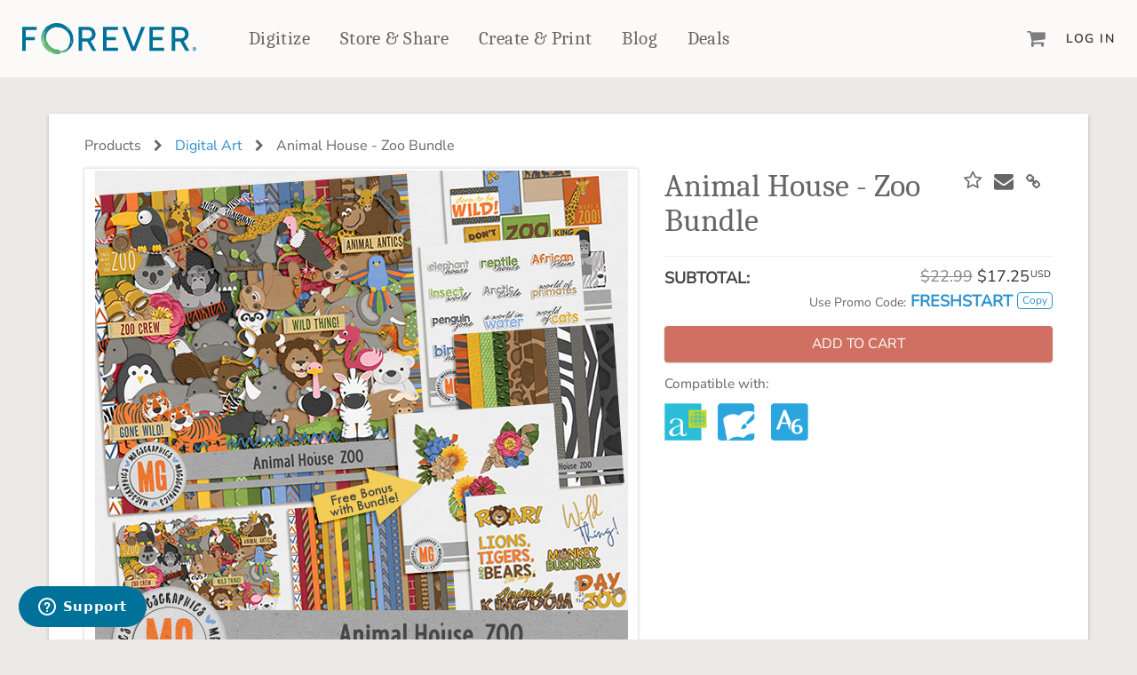

--- FILE ---
content_type: text/html; charset=utf-8
request_url: https://www.forever.com/products/animal-house-zoo-bundle
body_size: 7608
content:
<!DOCTYPE html>
<html class="products show" lang="en">

<head prefix="og: http://ogp.me/ns#">
  <title>Animal House - Zoo Bundle | Digital Art</title>
  <link rel="icon" type="image/x-icon" href="https://dukd8s1zu7fdn.cloudfront.net/assets/favicon-257a10f74a73dbc4a67b70e8b161a9dda7ba8b472bb4e20c58cd2b74cff33dfc.ico" />

  <meta name="description" content="Animal House - Zoo Bundle by MagsGraphics"></meta>
      <meta property="og:title" content="Animal House - Zoo Bundle | Forever.com"></meta>
  <meta property="og:description" content="Animal House - Zoo Bundle by MagsGraphics"></meta>
  <meta property="og:image" content="https://d31czii1zefd9w.cloudfront.net/product_images/images/000/096/116/medium/MG_AHZoo_bndle1.jpg?1627500721"></meta>

<meta property="og:type" content="website"></meta>
<meta property="og:url " content="https://store.forever.com/products/animal-house-zoo-bundle"></meta>
<meta property="og:site_name" content="Forever.com"></meta>


  <meta name="viewport" content="width=device-width, initial-scale=1.0"></meta>
  <meta name="turbo-cache-control" content="no-cache"></meta>

  <link rel="stylesheet" href="https://dukd8s1zu7fdn.cloudfront.net/assets/application-aaf16da1c7ff6e7aa2ab0455ebb61cb6acb5e058594ec7529944c1dec43b3338.css" media="all" data-turbo-track="reload" />

  <script src="https://dukd8s1zu7fdn.cloudfront.net/packs/js/runtime-c7b5ea472f8c3ea1058e.js" data-turbo-track="reload" defer="defer"></script>
<script src="https://dukd8s1zu7fdn.cloudfront.net/packs/js/594-ab1ef15e19292ca96ed4.js" data-turbo-track="reload" defer="defer"></script>
<script src="https://dukd8s1zu7fdn.cloudfront.net/packs/js/928-ae283bbe21f678e5c9bc.js" data-turbo-track="reload" defer="defer"></script>
<script src="https://dukd8s1zu7fdn.cloudfront.net/packs/js/713-9041d8790b73d565b18d.js" data-turbo-track="reload" defer="defer"></script>
<script src="https://dukd8s1zu7fdn.cloudfront.net/packs/js/481-ea7fa77d4e74cf279cf6.js" data-turbo-track="reload" defer="defer"></script>
<script src="https://dukd8s1zu7fdn.cloudfront.net/packs/js/813-f72a903b4c38ba63c3b7.js" data-turbo-track="reload" defer="defer"></script>
<script src="https://dukd8s1zu7fdn.cloudfront.net/packs/js/application-229e5a168b2dd7df9977.js" data-turbo-track="reload" defer="defer"></script>
  <script src="https://js.stripe.com/v3/" data-turbo-track="reload"></script>

  <meta name="csrf-param" content="authenticity_token" />
<meta name="csrf-token" content="qHywNgh6b9qFCbN2oYXDOV178EW5l8i9wJamGpOfNo9nG9FggDLo_bSFdLCmskPVn9yGpoEIdb7JoLvsfMG8aw" />
  <meta name="csp-nonce" content="rdaoeThIlqkw5NbPHTBH7n+3iZgs/u9PGaNUDJVQfRc="></meta>
    <meta name="msvalidate.01" content="152639A1DF6832361AA0470932B13986" />


</head>

<body  class="products show">
  <noscript><iframe src="https://www.googletagmanager.com/ns.html?id=GTM-MQN2FTQZ"
height="0" width="0" style="display:none;visibility:hidden"></iframe></noscript>

  <div class='wrapper '>

    




<nav class="f-primary-nav-v2">
  <div class="container-fluid-lg container-fluid-xl">
    <div class="f-primary-nav-v2-wrapper">
      <!-- hamburger -->
      <div class="f-primary-nav-v2-wrapper-first-col">
        <button class="f-primary-nav-v2-icon-link" id="fPrimaryNavV2HamburgerButton">
          <i class="fa fa-bars"></i>
        </button>
      </div>

      <!-- logo -->
      <a data-turbo="false" class="f-primary-nav-v2-logo-link f-primary-nav-v2-logo-link-default" content="FOREVER" href="https://www.forever.com/">
        <img src="https://forever-mars-ui.s3.amazonaws.com/images/forever-logo-v2.svg"></img>
</a>
      <!-- primary nav -->
      <ul class="f-primary-nav-v2-primary-links">
        <li>
          <a class="f-primary-nav-v2-primary-link" data-turbo="false" href="https://www.forever.com/digital-conversion">Digitize</a>
        </li>

        <li>
          <a data-turbo="false" class="f-primary-nav-v2-primary-link" href="https://www.forever.com/storage">Store &amp; Share</a>
        </li>

        <!-- create and print -->
        <li>
          <div class="f-primary-nav-v2-create-and-print-dropdown-container f-primary-nav-v2-dropdown-container-interactions">
            <div class="f-primary-nav-v2-dropdown-button-container">
              <a data-turbo="false" class="f-primary-nav-v2-primary-link" href="https://www.forever.com/create-and-print">Create &amp; Print</a>
              <!-- here separately so it can be absolutely positioned while the dropdown can be absolute -->
              <div class="f-primary-nav-v2-dropdown-contents-arrow"></div>
            </div>

            <div class="f-primary-nav-v2-dropdown-contents f-primary-nav-v2-create-and-print-dropdown-contents">
              <div class="f-primary-nav-v2-create-and-print-dropdown-grid">
                <!-- create and print -->
                <div>
                  <h3 class="f-primary-nav-v2-dropdown-heading">
                    <a class="f-primary-nav-v2-secondary-link" data-turbo="false" href="https://www.forever.com/create-and-print">Create &amp; Print</a>
                  </h3>

                  <ul class="f-primary-nav-v2-create-and-print-categories">
                    <!-- photo books -->
                    <li>
                      <h4>
                        <a class="f-primary-nav-v2-secondary-link" data-turbo="false" href="https://www.forever.com/create-and-print/photo-books">Photo Books</a>
                      </h4>

                      <ul class="f-primary-nav-v2-products">
                        <li>
                          <a data-turbo="false" href="https://www.forever.com/create-and-print/photo-books?facet_name=Standard Photo Book">Standard Photo Book</a>
                        </li>
                        <li>
                          <a data-turbo="false" href="https://www.forever.com/create-and-print/photo-books?facet_name=Deluxe Seamless Layflat">Deluxe Seamless Layflat</a>
                        </li>
                      </ul>
                    </li>

                    <!-- drinkware -->
                    <li>
                      <h4>
                        <a class="f-primary-nav-v2-secondary-link" data-turbo="false" href="https://www.forever.com/create-and-print/drinkware">Drinkware</a>
                      </h4>

                      <ul class="f-primary-nav-v2-products">
                        <li>
                          <a data-turbo="false" href="https://www.forever.com/create-and-print/drinkware/tumblers">Travel Tumblers</a>
                        </li>
                        <li>
                          <a data-turbo="false" href="https://www.forever.com/create-and-print/drinkware/photo-mugs">Mugs</a>
                        </li>
                        <li>
                          <a data-turbo="false" href="https://www.forever.com/create-and-print/drinkware/frosted-glasses">Frosted Glasses</a>
                        </li>
                      </ul>
                    </li>

                    <!-- photo gifts -->
                    <li>
                      <h4>
                         <a class="f-primary-nav-v2-secondary-link" data-turbo="false" href="https://www.forever.com/create-and-print/photo-gifts">Photo Gifts</a>
                      </h4>

                      <ul class="f-primary-nav-v2-products">
                        <li>
                          <a data-turbo="false" href="https://www.forever.com/create-and-print/photo-gifts/tabletop-panels">Tabletop Panels</a>
                        </li>
                        <li>
                          <a data-turbo="false" href="https://www.forever.com/create-and-print/photo-gifts/ornaments">Ornaments</a>
                        </li>
                        <li>
                          <a data-turbo="false" href="https://www.forever.com/create-and-print/photo-gifts/coaster-sets">Coaster Sets</a>
                        </li>
                        <li>
                          <a data-turbo="false" href="https://www.forever.com/create-and-print/photo-gifts/magnets">Magnets</a>
                        </li>
                        <li>
                          <a data-turbo="false" href="https://www.forever.com/create-and-print/photo-gifts/puzzles">Puzzles</a>
                        </li>
                      </ul>
                    </li>

                    <!-- home decor -->
                    <li>
                      <h4>
                        <a class="f-primary-nav-v2-secondary-link" data-turbo="false" href="https://www.forever.com/create-and-print/home-decor">Home Décor</a>
                      </h4>

                      <ul class="f-primary-nav-v2-products">
                        <li>
                          <a data-turbo="false" href="https://www.forever.com/create-and-print/home-decor/blankets?facet_names=Mink Sherpa&amp;facet_names=Plush Fleece">Fleece Blankets</a>
                        </li>

                        <li>
                          <a data-turbo="false" href="https://www.forever.com/create-and-print/home-decor/blankets?facet_name=Woven">Woven Blankets</a>
                        </li>

                        <li>
                          <a data-turbo="false" href="https://www.forever.com/create-and-print/home-decor/blankets?facet_name=Outdoor">Outdoor Blankets</a>
                        </li>

                        <li>
                          <a data-turbo="false" href="https://www.forever.com/create-and-print/home-decor/pillows">Pillows</a>
                        </li>

                        <li>
                          <a data-turbo="false" href="https://www.forever.com/create-and-print/home-decor/towels">Towels</a>
                        </li>
                      </ul>
                    </li>

                    <!-- wall decor -->
                    <li>
                      <h4>
                        <a class="f-primary-nav-v2-secondary-link" data-turbo="false" href="https://www.forever.com/create-and-print/wall-decor">Wall Décor</a>
                      </h4>

                      <ul class="f-primary-nav-v2-products">
                        <li>
                          <a data-turbo="false" href="https://www.forever.com/create-and-print/wall-decor/canvas-prints">Canvas Prints</a>
                        </li>
                        <li>
                          <a data-turbo="false" href="https://www.forever.com/create-and-print/wall-decor/metal-wall-panels">Metal Panels</a>
                        </li>
                      </ul>
                    </li>

                    <!-- cards and stationery -->
                    <li>
                      <h4>
                         <a class="f-primary-nav-v2-secondary-link" data-turbo="false" href="https://www.forever.com/create-and-print/cards-and-stationery">Cards &amp; Stationery</a>
                      </h4>

                      <ul class="f-primary-nav-v2-products">
                        <li>
                          <a data-turbo="false" href="https://www.forever.com/create-and-print/cards-and-stationery/cards">Cards</a>
                        </li>
                        <li>
                          <a data-turbo="false" href="https://www.forever.com/create-and-print/cards-and-stationery/notebooks">Notebooks</a>
                        </li>
                        <li>
                          <a data-turbo="false" href="https://www.forever.com/create-and-print/cards-and-stationery/planners">Planners</a>
                        </li>
                      </ul>
                    </li>

                    <!-- calendars -->
                    <li>
                      <h4>
                        <a class="f-primary-nav-v2-secondary-link" data-turbo="false" href="https://www.forever.com/create-and-print/calendars">Calendars</a>
                      </h4>
                    </li>

                    <!-- photo prints -->
                    <li>
                      <h4>
                        <a class="f-primary-nav-v2-secondary-link" data-turbo="false" href="https://www.forever.com/create-and-print/photo-prints">Photo Prints</a>
                      </h4>
                    </li>
                  </ul>
                </div>

                <!-- scrapbooking and design -->
                <div>
                  <h3 class="f-primary-nav-v2-dropdown-heading">
                    <a class="f-primary-nav-v2-secondary-link" href="https://www.forever.com/artisan">Digital Scrapbooking &amp; Design</a>
                  </h3>

                  <ul class="f-primary-nav-v2-create-and-print-other-items">
                    <li>
                      <div class="f-primary-nav-v2-create-and-print-other-item">
                        <img src="https://forever-mars-ui.s3.amazonaws.com/images/create-print-nav/artisan-6.png" />

                        <div>
                          <a class="f-primary-nav-v2-secondary-link" href="https://www.forever.com/artisan">Artisan® 6</a>

                          <p>Create your vision, your way, with our most powerful design software to date.</p>
                        </div>
                      </div>
                    </li>

                    <li>
                      <div class="f-primary-nav-v2-create-and-print-other-item">
                        <img src="https://forever-mars-ui.s3.amazonaws.com/images/create-print-nav/pixels2pages.png" />

                        <div>
                          <a class="f-primary-nav-v2-secondary-link" href="https://www.forever.com/training">pixels2Pages™</a>

                          <p>Learn from the pros as a member of the inspiring pixels2Pages™ online community.</p>
                        </div>
                      </div>
                    </li>

                    <li>
                      <div class="f-primary-nav-v2-create-and-print-other-item">
                        <img src="https://forever-mars-ui.s3.amazonaws.com/images/create-print-nav/digital-art.png" />

                        <div>
                          <a class="f-primary-nav-v2-secondary-link" href="https://www.forever.com/digital_art_library">Digital Art</a>

                          <p>Artisan&reg; scrapbook kits, templates, embellishments, and more!</p>
                        </div>
                      </div>
                    </li>
                  </ul>
                </div>
              </div>
            </div>
          </div>
        </li>

        <!-- products -->

        <li>
          <a data-turbo="false" class="f-primary-nav-v2-primary-link" href="https://www.forever.com/yours">Blog</a>
        </li>

        <li>
          <a class="f-primary-nav-v2-primary-link" href="https://www.forever.com/deals">Deals</a>
        </li>
      </ul>

      <!-- last column, cart, user -->
      <div class="f-primary-nav-v2-wrapper-last-col">
        <a class="f-primary-nav-v2-icon-link f-primary_nav-icon_link-cart" id="mini-cart" href="https://www.forever.com/cart">
          <i class="fa fa-shopping-cart"></i>

          <div class="f-primary-nav-v2-cart-count f-primary_nav-icon_link-cart_count hidden">0</div>
</a>
          <a id="fPrimaryNavV2LoginButton" class="f-primary-nav-v2-secondary-link" href="https://www.forever.com/sign_in">Log In</a>
      </div>
    </div>
  </div>

  <!-- push out menu -->
  <div class="f-primary-nav-v2-push-out-menu f-primary-nav-v2-push-out-menu-left">
    <ul>
      <li>
        <a class="f-primary-nav-v2-primary-link" data-turbo="false" href="https://www.forever.com/digital-conversion">Digitize</a>
      </li>

      <li>
        <a data-turbo="false" class="f-primary-nav-v2-primary-link" href="https://www.forever.com/storage">Store &amp; Share</a>
      </li>

      <li>
        <a data-turbo="false" class="f-primary-nav-v2-primary-link" href="https://www.forever.com/create-and-print">Create &amp; Print</a>
      </li>


      <li>
        <a data-turbo="false" class="f-primary-nav-v2-primary-link" href="https://www.forever.com/yours">Blog</a>
      </li>

      <li>
        <a class="f-primary-nav-v2-primary-link" href="https://www.forever.com/deals">Deals</a>
      </li>
    </ul>

      <ul class="f-primary-nav-v2-secondary-links f-primary-nav-v2-push-out-menu-other-links">
        <li>
          <a class="f-primary-nav-v2-secondary-link" href="https://www.forever.com/sign_in">Log In</a>
        </li>

        <li>
          <a class="f-primary-nav-v2-secondary-link" href="https://www.forever.com/sign_up">Sign Up</a>
        </li>
      </ul>
  </div>

  <div class="store-f-primary-nav-v2-push-out-menu-overlay">
    <button class="store-f-primary-nav-v2-push-out-menu-close-button">
      <i class="fa fa-close"></i>
    </button>
  </div>
</nav>



    <main role='main' id='rails_main'>

      <div id='flash'>
      </div>

      <!-- product_show partial is used to minimize duplication between artisan and jupiter print projects -->



<div class="container js-digital_art">
  <div class="row card l-padded l-section">
      <div class="row">
  <div class="col-xs-12 color-gray-600 product-breadcrumb break_long_string">
    Products
    
      <i class="fa fa-chevron-right product-breadcrumb-icon"></i>
      <a title="Digital Art" href="https://www.forever.com/digital_art_library">Digital Art</a>

    <span class="hidden-xs">
      <i class="fa fa-chevron-right product-breadcrumb-icon"></i>
      Animal House - Zoo Bundle
    </span>

    <hr class="divider-thin visible-xs visible-sm">
  </div>
</div>


    <div class="row">
      <div class="col-sm-5 pull-right-sm pull-right-md pull-right-lg">
        <div class="page-title-container overlay-target">
  <h1 class="page-title color-gray-600 product-name break_long_string js-product-name">
    Animal House - Zoo Bundle
  </h1>

    <div class="cta-links">
          <a class="btn btn-wish-list" data-turbo="false" data-remote="true" rel="nofollow" data-method="post" href="/settings/wish_list_items?product_id=200549">
            <i class="fa fa-star-o fa-1x"></i>
</a>          <!-- wish_list_item -->
        <span data-id="200549"></span> 
       <!-- add_to_wishlist? -->
        <a href="mailto:?subject=From FOREVER: Animal House - Zoo Bundle;body=https://www.forever.com/products/animal-house-zoo-bundle">
          <span class="f-icon">
            <i class="f-icon-envelope fa fa-envelope fa-1x"></i>
          </span>
        </a>
        <a class="btn" data-clipboard-text="https://www.forever.com/products/animal-house-zoo-bundle" alt="Copied">
          <span class="f-icon">
            <i class="f-icon-link fa fa-link fa-1x"></i>
          </span>
        </a>
    </div>
</div>


      </div>
      <div class="col-sm-7">
        <div class="l-padded-thin visible-xs"></div>
            <div class="row">
  <div class="col-xs-12 text-center">
    <div class="product-img-card">
      <img class="product-img js-product-img-primary" title="Animal House - Zoo Bundle" alt="Animal House - Zoo Bundle" src="https://d31czii1zefd9w.cloudfront.net/product_images/images/000/096/116/medium/MG_AHZoo_bndle1.jpg?1627500721" />
    </div>
  </div>
</div>
<div class='row product-thumbnails-row'>
    <div class='col-xs-5 col-lg-3 product-thumbnail'>
      <a class="product-thumbnail-lightbox_link" title="Animal House - Zoo Bundle" data-gallery="lightbox_gallery" data-title="Animal House - Zoo Bundle" href="https://d31czii1zefd9w.cloudfront.net/product_images/images/000/096/116/medium/MG_AHZoo_bndle1.jpg?1627500721">
        <div class="product-img-card">
          <img class="product-img" title="Animal House - Zoo Bundle" alt="Animal House - Zoo Bundle" src="https://d31czii1zefd9w.cloudfront.net/product_images/images/000/096/116/thumb/MG_AHZoo_bndle1.jpg?1627500721" />
        </div>
</a>    </div>
    <div class='col-xs-5 col-lg-3 product-thumbnail'>
      <a class="product-thumbnail-lightbox_link" title="Animal House - Zoo Bundle" data-gallery="lightbox_gallery" data-title="Animal House - Zoo Bundle" href="https://d31czii1zefd9w.cloudfront.net/product_images/images/000/072/279/medium/MG_AHZoo_kit.jpg?1594306229">
        <div class="product-img-card">
          <img class="product-img" title="Animal House - Zoo Bundle" alt="Animal House - Zoo Bundle" src="https://d31czii1zefd9w.cloudfront.net/product_images/images/000/072/279/thumb/MG_AHZoo_kit.jpg?1594306229" />
        </div>
</a>    </div>
    <div class='col-xs-5 col-lg-3 product-thumbnail'>
      <a class="product-thumbnail-lightbox_link" title="Animal House - Zoo Bundle" data-gallery="lightbox_gallery" data-title="Animal House - Zoo Bundle" href="https://d31czii1zefd9w.cloudfront.net/product_images/images/000/072/280/medium/MG_AHZoo_ep.jpg?1594306229">
        <div class="product-img-card">
          <img class="product-img" title="Animal House - Zoo Bundle" alt="Animal House - Zoo Bundle" src="https://d31czii1zefd9w.cloudfront.net/product_images/images/000/072/280/thumb/MG_AHZoo_ep.jpg?1594306229" />
        </div>
</a>    </div>
    <div class='col-xs-5 col-lg-3 product-thumbnail'>
      <a class="product-thumbnail-lightbox_link" title="Animal House - Zoo Bundle" data-gallery="lightbox_gallery" data-title="Animal House - Zoo Bundle" href="https://d31czii1zefd9w.cloudfront.net/product_images/images/000/072/281/medium/MG_AHZoo_pp.jpg?1594306229">
        <div class="product-img-card">
          <img class="product-img" title="Animal House - Zoo Bundle" alt="Animal House - Zoo Bundle" src="https://d31czii1zefd9w.cloudfront.net/product_images/images/000/072/281/thumb/MG_AHZoo_pp.jpg?1594306229" />
        </div>
</a>    </div>
    <div class='col-xs-5 col-lg-3 product-thumbnail'>
      <a class="product-thumbnail-lightbox_link" title="Animal House - Zoo Bundle" data-gallery="lightbox_gallery" data-title="Animal House - Zoo Bundle" href="https://d31czii1zefd9w.cloudfront.net/product_images/images/000/072/282/medium/MG_AHZoo_clstrs.jpg?1594306229">
        <div class="product-img-card">
          <img class="product-img" title="Animal House - Zoo Bundle" alt="Animal House - Zoo Bundle" src="https://d31czii1zefd9w.cloudfront.net/product_images/images/000/072/282/thumb/MG_AHZoo_clstrs.jpg?1594306229" />
        </div>
</a>    </div>
    <div class='col-xs-5 col-lg-3 product-thumbnail'>
      <a class="product-thumbnail-lightbox_link" title="Animal House - Zoo Bundle" data-gallery="lightbox_gallery" data-title="Animal House - Zoo Bundle" href="https://d31czii1zefd9w.cloudfront.net/product_images/images/000/072/283/medium/MG_AHZoo_jc.jpg?1594306229">
        <div class="product-img-card">
          <img class="product-img" title="Animal House - Zoo Bundle" alt="Animal House - Zoo Bundle" src="https://d31czii1zefd9w.cloudfront.net/product_images/images/000/072/283/thumb/MG_AHZoo_jc.jpg?1594306229" />
        </div>
</a>    </div>
    <div class='col-xs-5 col-lg-3 product-thumbnail'>
      <a class="product-thumbnail-lightbox_link" title="Animal House - Zoo Bundle" data-gallery="lightbox_gallery" data-title="Animal House - Zoo Bundle" href="https://d31czii1zefd9w.cloudfront.net/product_images/images/000/072/284/medium/MG_AHZoo_ppanimals.jpg?1594306229">
        <div class="product-img-card">
          <img class="product-img" title="Animal House - Zoo Bundle" alt="Animal House - Zoo Bundle" src="https://d31czii1zefd9w.cloudfront.net/product_images/images/000/072/284/thumb/MG_AHZoo_ppanimals.jpg?1594306229" />
        </div>
</a>    </div>
    <div class='col-xs-5 col-lg-3 product-thumbnail'>
      <a class="product-thumbnail-lightbox_link" title="Animal House - Zoo Bundle" data-gallery="lightbox_gallery" data-title="Animal House - Zoo Bundle" href="https://d31czii1zefd9w.cloudfront.net/product_images/images/000/072/285/medium/MG_AHZoo_stkrs.jpg?1594306229">
        <div class="product-img-card">
          <img class="product-img" title="Animal House - Zoo Bundle" alt="Animal House - Zoo Bundle" src="https://d31czii1zefd9w.cloudfront.net/product_images/images/000/072/285/thumb/MG_AHZoo_stkrs.jpg?1594306229" />
        </div>
</a>    </div>
    <div class='col-xs-5 col-lg-3 product-thumbnail'>
      <a class="product-thumbnail-lightbox_link" title="Animal House - Zoo Bundle" data-gallery="lightbox_gallery" data-title="Animal House - Zoo Bundle" href="https://d31czii1zefd9w.cloudfront.net/product_images/images/000/072/286/medium/MG_AHZoo_wa.jpg?1594306229">
        <div class="product-img-card">
          <img class="product-img" title="Animal House - Zoo Bundle" alt="Animal House - Zoo Bundle" src="https://d31czii1zefd9w.cloudfront.net/product_images/images/000/072/286/thumb/MG_AHZoo_wa.jpg?1594306229" />
        </div>
</a>    </div>
    <div class='col-xs-5 col-lg-3 product-thumbnail'>
      <a class="product-thumbnail-lightbox_link" title="Animal House - Zoo Bundle" data-gallery="lightbox_gallery" data-title="Animal House - Zoo Bundle" href="https://d31czii1zefd9w.cloudfront.net/product_images/images/000/072/287/medium/MG_AHZoo_bndle2.jpg?1594306230">
        <div class="product-img-card">
          <img class="product-img" title="Animal House - Zoo Bundle" alt="Animal House - Zoo Bundle" src="https://d31czii1zefd9w.cloudfront.net/product_images/images/000/072/287/thumb/MG_AHZoo_bndle2.jpg?1594306230" />
        </div>
</a>    </div>
    <div class='col-xs-5 col-lg-3 product-thumbnail'>
      <a class="product-thumbnail-lightbox_link" title="Animal House - Zoo Bundle" data-gallery="lightbox_gallery" data-title="Animal House - Zoo Bundle" href="https://d31czii1zefd9w.cloudfront.net/product_images/images/000/072/288/medium/jenny_AHZooLO1.jpg?1594306230">
        <div class="product-img-card">
          <img class="product-img" title="Animal House - Zoo Bundle" alt="Animal House - Zoo Bundle" src="https://d31czii1zefd9w.cloudfront.net/product_images/images/000/072/288/thumb/jenny_AHZooLO1.jpg?1594306230" />
        </div>
</a>    </div>
    <div class='col-xs-5 col-lg-3 product-thumbnail'>
      <a class="product-thumbnail-lightbox_link" title="Animal House - Zoo Bundle" data-gallery="lightbox_gallery" data-title="Animal House - Zoo Bundle" href="https://d31czii1zefd9w.cloudfront.net/product_images/images/000/072/289/medium/joyce_AHZooLO1.jpg?1594306230">
        <div class="product-img-card">
          <img class="product-img" title="Animal House - Zoo Bundle" alt="Animal House - Zoo Bundle" src="https://d31czii1zefd9w.cloudfront.net/product_images/images/000/072/289/thumb/joyce_AHZooLO1.jpg?1594306230" />
        </div>
</a>    </div>
    <div class='col-xs-5 col-lg-3 product-thumbnail'>
      <a class="product-thumbnail-lightbox_link" title="Animal House - Zoo Bundle" data-gallery="lightbox_gallery" data-title="Animal House - Zoo Bundle" href="https://d31czii1zefd9w.cloudfront.net/product_images/images/000/072/290/medium/joyce_AHZooLO2.jpg?1594306230">
        <div class="product-img-card">
          <img class="product-img" title="Animal House - Zoo Bundle" alt="Animal House - Zoo Bundle" src="https://d31czii1zefd9w.cloudfront.net/product_images/images/000/072/290/thumb/joyce_AHZooLO2.jpg?1594306230" />
        </div>
</a>    </div>
    <div class='col-xs-5 col-lg-3 product-thumbnail'>
      <a class="product-thumbnail-lightbox_link" title="Animal House - Zoo Bundle" data-gallery="lightbox_gallery" data-title="Animal House - Zoo Bundle" href="https://d31czii1zefd9w.cloudfront.net/product_images/images/000/072/291/medium/joyce_AHZooLO4.jpg?1594306230">
        <div class="product-img-card">
          <img class="product-img" title="Animal House - Zoo Bundle" alt="Animal House - Zoo Bundle" src="https://d31czii1zefd9w.cloudfront.net/product_images/images/000/072/291/thumb/joyce_AHZooLO4.jpg?1594306230" />
        </div>
</a>    </div>
    <div class='col-xs-5 col-lg-3 product-thumbnail'>
      <a class="product-thumbnail-lightbox_link" title="Animal House - Zoo Bundle" data-gallery="lightbox_gallery" data-title="Animal House - Zoo Bundle" href="https://d31czii1zefd9w.cloudfront.net/product_images/images/000/072/292/medium/kathyb_AHZooLO1.jpg?1594306230">
        <div class="product-img-card">
          <img class="product-img" title="Animal House - Zoo Bundle" alt="Animal House - Zoo Bundle" src="https://d31czii1zefd9w.cloudfront.net/product_images/images/000/072/292/thumb/kathyb_AHZooLO1.jpg?1594306230" />
        </div>
</a>    </div>
    <div class='col-xs-5 col-lg-3 product-thumbnail'>
      <a class="product-thumbnail-lightbox_link" title="Animal House - Zoo Bundle" data-gallery="lightbox_gallery" data-title="Animal House - Zoo Bundle" href="https://d31czii1zefd9w.cloudfront.net/product_images/images/000/072/293/medium/kimb_AHZooLO1.jpg?1594306230">
        <div class="product-img-card">
          <img class="product-img" title="Animal House - Zoo Bundle" alt="Animal House - Zoo Bundle" src="https://d31czii1zefd9w.cloudfront.net/product_images/images/000/072/293/thumb/kimb_AHZooLO1.jpg?1594306230" />
        </div>
</a>    </div>
    <div class='col-xs-5 col-lg-3 product-thumbnail'>
      <a class="product-thumbnail-lightbox_link" title="Animal House - Zoo Bundle" data-gallery="lightbox_gallery" data-title="Animal House - Zoo Bundle" href="https://d31czii1zefd9w.cloudfront.net/product_images/images/000/072/294/medium/laurel_AHZooLO1.jpg?1594306230">
        <div class="product-img-card">
          <img class="product-img" title="Animal House - Zoo Bundle" alt="Animal House - Zoo Bundle" src="https://d31czii1zefd9w.cloudfront.net/product_images/images/000/072/294/thumb/laurel_AHZooLO1.jpg?1594306230" />
        </div>
</a>    </div>
    <div class='col-xs-5 col-lg-3 product-thumbnail'>
      <a class="product-thumbnail-lightbox_link" title="Animal House - Zoo Bundle" data-gallery="lightbox_gallery" data-title="Animal House - Zoo Bundle" href="https://d31czii1zefd9w.cloudfront.net/product_images/images/000/072/295/medium/michelleb_AHZooLO3.jpg?1594306231">
        <div class="product-img-card">
          <img class="product-img" title="Animal House - Zoo Bundle" alt="Animal House - Zoo Bundle" src="https://d31czii1zefd9w.cloudfront.net/product_images/images/000/072/295/thumb/michelleb_AHZooLO3.jpg?1594306231" />
        </div>
</a>    </div>
    <div class='col-xs-5 col-lg-3 product-thumbnail'>
      <a class="product-thumbnail-lightbox_link" title="Animal House - Zoo Bundle" data-gallery="lightbox_gallery" data-title="Animal House - Zoo Bundle" href="https://d31czii1zefd9w.cloudfront.net/product_images/images/000/072/912/medium/audrey_AHZoo01.jpg?1594931482">
        <div class="product-img-card">
          <img class="product-img" title="Animal House - Zoo Bundle" alt="Animal House - Zoo Bundle" src="https://d31czii1zefd9w.cloudfront.net/product_images/images/000/072/912/thumb/audrey_AHZoo01.jpg?1594931482" />
        </div>
</a>    </div>

  <div class='col-xs-5 col-lg-3 product-thumbnail'>
  <div class="product-img-card">
    <a title="Animal House - Zoo Bundle PDF Preview" class="product-thumbnail-detail_link" target="_blank" href="https://download.forever.com/artkits/1025/Animal%20House%20-%20Zoo%20Bundle.pdf?1594306346">
      <img class="product-img" title="Animal House - Zoo Bundle PDF Preview" alt="Animal House - Zoo Bundle PDF Preview" src="https://dukd8s1zu7fdn.cloudfront.net/assets/product-detail-page/kit-preview-thumbnail-1e04a1d03c672b0e6c8d80f5815992cb4f4d5fe031a52404d46086ba1f7c1472.png" />
</a>  </div>
</div>

<div class='col-xs-5 col-lg-3 product-thumbnail'>
  <div class="product-img-card">
    <a title="Digital Scrapbooking Art FAQ" class="product-thumbnail-detail_link" target="blank" href="https://forever1.zendesk.com/hc/en-us/search?utf8=✓&amp;query=digital+art+FAQ&amp;commit=Search">
      <img class="product-img" title="Digital Scrapbooking Art FAQ" alt="Digital Scrapbooking Art FAQ" src="https://dukd8s1zu7fdn.cloudfront.net/assets/product-detail-page/digital-art-faq-thumbnail-67122d4e8b4503100093f6b70c8a37979a4635af450b64cd17b54dba1bcab200.png" />
</a>  </div>
</div>

</div>


      </div>

      <div class='col-sm-5 pull-right-sm pull-right-md pull-right-lg'>
        <div class="row">
  <div class="col-lg-12">

    <div id="product-options" class="form-group">
        <form class="new_line_item" id="new_line_item" action="/cart/line_items" accept-charset="UTF-8" method="post"><input type="hidden" name="authenticity_token" value="MGxqijkmAGvXB7fd1LVS7u_03w6e9Ak4BG9XmRl56yccZ_JlZ_WxDKwFnqRmUCVUVU74XMezYvLNWVNFNS7ahw" autocomplete="off" />
          <input value="200549" autocomplete="off" type="hidden" name="line_item[product_id]" id="line_item_product_id" />
          




          


          <hr class="divider"/>
<div class="row">
  <div class="col-md-6 col-sm-6  col-xs-6">
    <p class="font-weight-600 no-margin">
      SUBTOTAL:
    </p>
  </div>
    <div class="col-md-6 col-sm-6 col-xs-6 text-right">
      <div class="product-price color-gray-500 discounted-pricing">
        <span data-price="22.99" data-discount-type="percent_group" data-discount-value="25" class="js-product-base-price page-title color-gray-500">$22.99</span>
      </div>
      <div class="product-price">
          <span class="js-product-sale-price">$17.25</span><span class="currency-sym">USD</span>
      </div>
    </div>
</div>
  <div class="row l-margin-bottom-lg">
    <div class="col-md-12 col-sm-12 col-xs-12 text-right">
      <span class="font-size-200 color-gray-600">Use Promo Code:</span>
      <span id='primary-promo' class='font-weight-600 color-secondary'>FRESHSTART</span>
      <button class="btn btn-xs btn-secondary btn-inverse deal-btn" type="button" data-clipboard-action="copy" data-clipboard-target="#primary-promo" alt="Copied">Copy</button>
    </div>
  </div>

          <button name="button" type="submit" class="btn btn-salmon btn-lg btn-block btn-action" data-disable-with="Loading..."><span class="btn-action-label">ADD TO CART</span></button>
</form>    </div>
  </div>
</div>

          <div class="product-detail compatible-software">
            <p class="small color-gray-600">Compatible with:</p>
              <div class="compatible-software-icons">
      <img title="Compatible with Artisan 4" class="compatible-software-icon" src="https://dukd8s1zu7fdn.cloudfront.net/assets/products/artisan4-03916ea8ca64b426945941b7e3e8e446e3da4ba916c414f4d5df3f27b18011fb.png" />
      <img title="Compatible with Artisan 5" class="compatible-software-icon" src="https://dukd8s1zu7fdn.cloudfront.net/assets/products/artisan5-592995bcb983380abc6d763126d86143736d36edc84397a24f9f90cfe8a06a2e.png" />
      <img title="Compatible with Artisan 6" class="compatible-software-icon" src="https://dukd8s1zu7fdn.cloudfront.net/assets/products/artisan6-739bbf741e32f66524c8c61fbb1d0a1c8227b6d9461f8e0cb92ee2e2e7b2d7a1.png" />
  </div>

          </div>
      </div>

      <div class='col-sm-8 pull-left'>
        <p class="lead product-medium_description break_long_string">Animal House - Zoo Bundle by MagsGraphics</p>

<ul class="list-unstyled">
    <li class="product-attribute">
      Designed by <a title="MagsGraphics" href="https://www.forever.com/digital_art_library?facet_ids=556">
      <strong>MagsGraphics</strong> (view all)
</a>    </li>
    <li class="product-attribute">Contains: 25 kit papers, 12 animal papers, 78 elements, 10 journal cards, 12 stickers, 6 word art, 3 BONUS clusters</li>
</ul>

<div class="l-section col-xs-12 visible-xs"></div>

<p class="small l-section product-description-subtitle color-gray-600">Item Details</p>
<hr class="divider-thin">
<p>Animal House - Zoo Bundle - From across the continents and through the seven seas, the animals have come together in a HUGE ZOO-themed collection!  Welcome to ANIMAL HOUSE: ZOO EDITION!  This BUNDLE is contains over 140 items!  It might be the only zoo kit you&#39;ll ever need!  All of the following items are included: 12 Specialty Papers, 10 Journal Cards, 12 Habitat Stickers, 6 Word Art, 3 BONUS Clusters, 25 Papers, 1 Banner, 1 Pair of Binoculars, 1 Bow, 2 Buttons, 1 Fern, 5 Flair, 5 Flowers, 2 Frames, 2 Greenery, 1 Label, 2 Leaves, 4 Ribbons, 1 Rope, 4 Stitched Lines, 1 String, 4 Twill Tags, 2 Animal Tracks, 1 Snake Word Art, 1 Washi Tape, and  37 Animals: (1 Alligator, 1 Grizzly Bear, 1 Panda Bear, 1 Polar Bear, 1 Bird, 1 Buffalo, 1 Cheetah, 1 Eagle, 3 Elephants, 1 Flamingo, 2 Giraffes, 1 Gorilla, 2 Hippos, 1 Kangaroo, 1 Koala, 1 Lion, 1 Monkey, 1 Mountain Lion, 1 Ostrich, 1 Panther, 1 Penguin, 1 Rhino, 2 Sloths, 3 Snakes, 2 Tigers, 1 Toucan, 1 Vulture, and 1 Water Buffalo).</p>
<p class="small">SKU: ARTKIT-K1025-00141</p>
<p class="small l-section">
  By proceeding with your purchase and download of the digital content, you agree to the terms of <a title="Forever’s Digital Content Licensing Agreement." data-turbo="false" href="https://www.forever.com/license">Forever’s Digital Content Licensing Agreement.</a>    
</p>

      </div>

    </div>
  </div>
  <div class="l-padded"></div>
</div>



    </main>
  </div>

  <footer class="f-marketing-footer">
  <div class="f-marketing-footer-main container-fluid-lg">
    <div class="f-grid f-grid-bs_padding">
      <section class="f-col-xs-12 f-col-md-6">
        <input
          id="f-marketing-footer-links-forever"
          class="f-marketing-footer-links-accordion-checkbox"
          type="checkbox" />

        <div class="f-marketing-footer-main-links-container">
          <label for="f-marketing-footer-links-forever">
            <h4 class="font-serif">Get to Know Us</h4>
          </label>

          <ul class="f-marketing-footer-main-links">
            <li><a data-turbo="false" href="https://www.forever.com/our-story">Our Story</a></li>
            <li><a href="https://www.forever.com/press-releases">In The News</a></li>
            <li><a data-turbo="false" href="https://www.forever.com/our-story/team">Our Team</a></li>
            <li><a data-turbo="false" href="https://www.forever.com/yours">Blog</a></li>
            <li><a data-turbo="false" href="https://www.forever.com/guarantee">The FOREVER&reg; Guarantee &amp; Goal</a></li>
            <li><a data-turbo="false" href="https://www.forever.com/events">Events</a></li>
          </ul>
        </div>
      </section>

      <section class="f-col-xs-12 f-col-md-6">
        <input
          id="f-marketing-footer-links-products"
          class="f-marketing-footer-links-accordion-checkbox"
          type="checkbox" />

        <div class="f-marketing-footer-main-links-container">
          <label for="f-marketing-footer-links-products">
            <h4 class="font-serif">Make Money With Us</h4>
          </label>

          <ul class="f-marketing-footer-main-links">
            <li><a data-turbo="false" href="https://www.forever.com/referrals">Refer a Friend</a></li>
            <li><a data-turbo="false" href="https://www.forever.com/become-an-ambassador">Become an Ambassador</a></li>
            <li><a data-turbo="false" href="https://www.forever.com/create-and-sell-digital-art">Create &amp; Sell Digital Art</a></li>
            <li><a rel="noopener" data-turbo="false" href="https://www.paycomonline.net/v4/ats/web.php/jobs?clientkey=96A7EEFC635B172882AE8BE09DCF7DF4&amp;fromClientSide=true">Grow Your Career</a></li>
          </ul>
        </div>
      </section>

      <section class="f-col-xs-12 f-col-md-6">
        <input
          id="f-marketing-footer-links-shopping"
          class="f-marketing-footer-links-accordion-checkbox"
          type="checkbox" />

        <div class="f-marketing-footer-main-links-container">
          <label for="f-marketing-footer-links-shopping">
            <h4 class="font-serif">Products &amp; Services</h4>
          </label>

          <ul class="f-marketing-footer-main-links">
            <li><a data-turbo="false" href="https://www.forever.com/storage">Permanent Cloud Storage</a></li>
            <li><a data-turbo="false" href="https://www.forever.com/digital-conversion">Digitization</a></li>
            <li><a data-turbo="false" href="https://www.forever.com/photo-restoration-and-colorization">Photo Restoration</a></li>
            <li><a data-turbo="false" href="https://www.forever.com/create-and-print">Online Printing</a></li>
            <li><a data-turbo="false" href="https://www.forever.com/facial-recognition">Facial Recognition</a></li>
            <li><a data-turbo="false" href="https://www.forever.com/video">Video Streaming</a></li>
            <li><a href="https://www.forever.com/digital_art">Digital Art</a></li>
            <li><a data-turbo="false" href="https://www.forever.com/family_research">Genealogy Research</a></li>
            <li><a data-turbo="false" href="https://www.forever.com/mobile-apps">Mobile Apps</a></li>
            <li><a href="https://www.forever.com/artisan">Artisan&reg;</a></li>
            <li><a data-turbo="false" href="https://www.forever.com/historian">Historian</a></li>
            <li><a data-turbo="false" href="https://www.forever.com/valet">Valet</a></li>
            <li><a href="https://www.forever.com/training">p2P Premium Training</a></li>
            <li><a href="https://www.forever.com/forever-club">FOREVER Club</a></li>
          </ul>
        </div>
      </section>

      <section class="f-col-xs-12 f-col-md-6">
        <input
          id="f-marketing-footer-links-help"
          class="f-marketing-footer-links-accordion-checkbox"
          type="checkbox" />

        <div class="f-marketing-footer-main-links-container">
          <label for="f-marketing-footer-links-help">
            <h4 class="font-serif">Let Us Help You</h4>
          </label>

          <ul class="f-marketing-footer-main-links">
            <li><a data-turbo="false" href="https://forever1.zendesk.com/hc/en-us">Help Center</a></li>
            <li><a target="_blank" href="mailto:support@forever.com">support@forever.com</a></li>
            <li><a target="_blank" href="tel:+18883673837">1-888-367-3837</a></li>
            <li><a data-turbo="false" href="https://www.forever.com/returns">Return Policy</a></li>
            <li><a data-turbo="false" href="https://www.forever.com/shipping">Shipping Info</a></li>
            <li><a data-turbo="false" href="https://www.forever.com/bulk_orders">Volume Print Discounts</a></li>
            <li><a href="https://www.forever.com/gifts">Gift Certificates</a></li>
            <li><a href="https://www.forever.com/gift-guide">Gift Guide</a></li>
            <li><a href="https://www.forever.com/find_ambassador">Find a FOREVER&reg; Ambassador</a></li>
            <li><a href="https://www.forever.com/deals">Deals</a></li>
          </ul>
        </div>
      </section>
    </div>

    <a class="f-marketing-footer-affiliate-badge" data-turbo="false" href="https://www.forever.com/become-an-ambassador">
      <span class="sr-only">Become an Ambassador</span>
</a>  </div>

  <div class="f-marketing-footer-info">
    <div class="container-fluid-lg">
      <img alt="FOREVER® Logo" src="https://forever-mars-ui.s3.amazonaws.com/images/forever-logo-white-v2.svg">
      <div class="f-grid f-grid-bs_padding f-grid-valign-middle">
        <ul class="f-col-lg-6">
          <li><a target="_blank" rel="noopener" href="https://www.facebook.com/Forever"><i class="fa fa-facebook"></i></a></li>
          <li><a target="_blank" rel="noopener" href="https://www.linkedin.com/company/foreverinc/"><i class="fa fa-linkedin"></i></a></li>
          <li><a target="_blank" rel="noopener" href="https://www.instagram.com/forever_inc/"><i class="fa fa-instagram"></i></a></li>
          <li><a target="_blank" rel="noopener" href="https://www.youtube.com/@FOREVERwithGlenMeakem"><i class="fa fa-youtube-play"></i></a></li>
          <li><a target="_blank" rel="noopener" href="https://www.pinterest.com/FOREVER/"><i class="fa fa-pinterest-p"></i></a></li>
        </ul>
        <p class="f-col-lg-12">&copy; 2026 FOREVER&reg;, Inc &bull; One PPG Place &bull; Pittsburgh, PA 15222 USA</p>
        <ul class="f-col-lg-6">
          <li class="legal-pad"><a data-turbo="false" href="https://www.forever.com/privacy">Privacy Policy</a></li>
          <li>•</li>
          <li class="legal-pad"><a data-turbo="false" href="https://www.forever.com/tos">Terms of Service</a></li>
        </ul>
      </div>
    </div>
  </div>
</footer>

  
  
  <script id="ze-snippet" defer src="https://static.zdassets.com/ekr/snippet.js?key=6d6bf779-4ea0-4700-a5b7-e015a952631d"> </script>

  

</body>
</html>


--- FILE ---
content_type: application/javascript
request_url: https://dukd8s1zu7fdn.cloudfront.net/packs/js/813-f72a903b4c38ba63c3b7.js
body_size: 9540
content:
/*! For license information please see 813-f72a903b4c38ba63c3b7.js.LICENSE.txt */
(self.webpackChunka_new_hope=self.webpackChunka_new_hope||[]).push([[813],{4297:function(e,t,n){var a,r,i;!function(){"use strict";r=[n(6594),n(5093)],a=function(e,t){if(!t)throw new Error("bootstrap-datetimepicker requires Moment.js to be loaded first");var n=function(n,a){var r,i,o,s,d,l,p,c={},u=!0,f=!1,h=!1,m=0,y=[{clsName:"days",navFnc:"M",navStep:1},{clsName:"months",navFnc:"y",navStep:1},{clsName:"years",navFnc:"y",navStep:10},{clsName:"decades",navFnc:"y",navStep:100}],g=["days","months","years","decades"],b=["top","bottom","auto"],w=["left","right","auto"],v=["default","top","bottom"],k={up:38,38:"up",down:40,40:"down",left:37,37:"left",right:39,39:"right",tab:9,9:"tab",escape:27,27:"escape",enter:13,13:"enter",pageUp:33,33:"pageUp",pageDown:34,34:"pageDown",shift:16,16:"shift",control:17,17:"control",space:32,32:"space",t:84,84:"t",delete:46,46:"delete"},C={},D=function(){return void 0!==t.tz&&void 0!==a.timeZone&&null!==a.timeZone&&""!==a.timeZone},x=function(e){var n;return n=void 0===e||null===e?t():t.isDate(e)||t.isMoment(e)?t(e):D()?t.tz(e,l,a.useStrict,a.timeZone):t(e,l,a.useStrict),D()&&n.tz(a.timeZone),n},T=function(e){if("string"!==typeof e||e.length>1)throw new TypeError("isEnabled expects a single character string parameter");switch(e){case"y":return-1!==d.indexOf("Y");case"M":return-1!==d.indexOf("M");case"d":return-1!==d.toLowerCase().indexOf("d");case"h":case"H":return-1!==d.toLowerCase().indexOf("h");case"m":return-1!==d.indexOf("m");case"s":return-1!==d.indexOf("s");default:return!1}},M=function(){return T("h")||T("m")||T("s")},O=function(){return T("y")||T("M")||T("d")},P=function(){var t=e("<thead>").append(e("<tr>").append(e("<th>").addClass("prev").attr("data-action","previous").append(e("<span>").addClass(a.icons.previous))).append(e("<th>").addClass("picker-switch").attr("data-action","pickerSwitch").attr("colspan",a.calendarWeeks?"6":"5")).append(e("<th>").addClass("next").attr("data-action","next").append(e("<span>").addClass(a.icons.next)))),n=e("<tbody>").append(e("<tr>").append(e("<td>").attr("colspan",a.calendarWeeks?"8":"7")));return[e("<div>").addClass("datepicker-days").append(e("<table>").addClass("table-condensed").append(t).append(e("<tbody>"))),e("<div>").addClass("datepicker-months").append(e("<table>").addClass("table-condensed").append(t.clone()).append(n.clone())),e("<div>").addClass("datepicker-years").append(e("<table>").addClass("table-condensed").append(t.clone()).append(n.clone())),e("<div>").addClass("datepicker-decades").append(e("<table>").addClass("table-condensed").append(t.clone()).append(n.clone()))]},S=function(){var t=e("<tr>"),n=e("<tr>"),r=e("<tr>");return T("h")&&(t.append(e("<td>").append(e("<a>").attr({href:"#",tabindex:"-1",title:a.tooltips.incrementHour}).addClass("btn").attr("data-action","incrementHours").append(e("<span>").addClass(a.icons.up)))),n.append(e("<td>").append(e("<span>").addClass("timepicker-hour").attr({"data-time-component":"hours",title:a.tooltips.pickHour}).attr("data-action","showHours"))),r.append(e("<td>").append(e("<a>").attr({href:"#",tabindex:"-1",title:a.tooltips.decrementHour}).addClass("btn").attr("data-action","decrementHours").append(e("<span>").addClass(a.icons.down))))),T("m")&&(T("h")&&(t.append(e("<td>").addClass("separator")),n.append(e("<td>").addClass("separator").html(":")),r.append(e("<td>").addClass("separator"))),t.append(e("<td>").append(e("<a>").attr({href:"#",tabindex:"-1",title:a.tooltips.incrementMinute}).addClass("btn").attr("data-action","incrementMinutes").append(e("<span>").addClass(a.icons.up)))),n.append(e("<td>").append(e("<span>").addClass("timepicker-minute").attr({"data-time-component":"minutes",title:a.tooltips.pickMinute}).attr("data-action","showMinutes"))),r.append(e("<td>").append(e("<a>").attr({href:"#",tabindex:"-1",title:a.tooltips.decrementMinute}).addClass("btn").attr("data-action","decrementMinutes").append(e("<span>").addClass(a.icons.down))))),T("s")&&(T("m")&&(t.append(e("<td>").addClass("separator")),n.append(e("<td>").addClass("separator").html(":")),r.append(e("<td>").addClass("separator"))),t.append(e("<td>").append(e("<a>").attr({href:"#",tabindex:"-1",title:a.tooltips.incrementSecond}).addClass("btn").attr("data-action","incrementSeconds").append(e("<span>").addClass(a.icons.up)))),n.append(e("<td>").append(e("<span>").addClass("timepicker-second").attr({"data-time-component":"seconds",title:a.tooltips.pickSecond}).attr("data-action","showSeconds"))),r.append(e("<td>").append(e("<a>").attr({href:"#",tabindex:"-1",title:a.tooltips.decrementSecond}).addClass("btn").attr("data-action","decrementSeconds").append(e("<span>").addClass(a.icons.down))))),s||(t.append(e("<td>").addClass("separator")),n.append(e("<td>").append(e("<button>").addClass("btn btn-primary").attr({"data-action":"togglePeriod",tabindex:"-1",title:a.tooltips.togglePeriod}))),r.append(e("<td>").addClass("separator"))),e("<div>").addClass("timepicker-picker").append(e("<table>").addClass("table-condensed").append([t,n,r]))},E=function(){var t=e("<div>").addClass("timepicker-hours").append(e("<table>").addClass("table-condensed")),n=e("<div>").addClass("timepicker-minutes").append(e("<table>").addClass("table-condensed")),a=e("<div>").addClass("timepicker-seconds").append(e("<table>").addClass("table-condensed")),r=[S()];return T("h")&&r.push(t),T("m")&&r.push(n),T("s")&&r.push(a),r},I=function(){var t=[];return a.showTodayButton&&t.push(e("<td>").append(e("<a>").attr({"data-action":"today",title:a.tooltips.today}).append(e("<span>").addClass(a.icons.today)))),!a.sideBySide&&O()&&M()&&t.push(e("<td>").append(e("<a>").attr({"data-action":"togglePicker",title:a.tooltips.selectTime}).append(e("<span>").addClass(a.icons.time)))),a.showClear&&t.push(e("<td>").append(e("<a>").attr({"data-action":"clear",title:a.tooltips.clear}).append(e("<span>").addClass(a.icons.clear)))),a.showClose&&t.push(e("<td>").append(e("<a>").attr({"data-action":"close",title:a.tooltips.close}).append(e("<span>").addClass(a.icons.close)))),e("<table>").addClass("table-condensed").append(e("<tbody>").append(e("<tr>").append(t)))},H=function(){var t=e("<div>").addClass("bootstrap-datetimepicker-widget dropdown-menu"),n=e("<div>").addClass("datepicker").append(P()),r=e("<div>").addClass("timepicker").append(E()),i=e("<ul>").addClass("list-unstyled"),o=e("<li>").addClass("picker-switch"+(a.collapse?" accordion-toggle":"")).append(I());return a.inline&&t.removeClass("dropdown-menu"),s&&t.addClass("usetwentyfour"),T("s")&&!s&&t.addClass("wider"),a.sideBySide&&O()&&M()?(t.addClass("timepicker-sbs"),"top"===a.toolbarPlacement&&t.append(o),t.append(e("<div>").addClass("row").append(n.addClass("col-md-6")).append(r.addClass("col-md-6"))),"bottom"===a.toolbarPlacement&&t.append(o),t):("top"===a.toolbarPlacement&&i.append(o),O()&&i.append(e("<li>").addClass(a.collapse&&M()?"collapse in":"").append(n)),"default"===a.toolbarPlacement&&i.append(o),M()&&i.append(e("<li>").addClass(a.collapse&&O()?"collapse":"").append(r)),"bottom"===a.toolbarPlacement&&i.append(o),t.append(i))},Y=function(){var t,r={};return(t=n.is("input")||a.inline?n.data():n.find("input").data()).dateOptions&&t.dateOptions instanceof Object&&(r=e.extend(!0,r,t.dateOptions)),e.each(a,function(e){var n="date"+e.charAt(0).toUpperCase()+e.slice(1);void 0!==t[n]&&(r[e]=t[n])}),r},j=function(){var t,r=(f||n).position(),i=(f||n).offset(),o=a.widgetPositioning.vertical,s=a.widgetPositioning.horizontal;if(a.widgetParent)t=a.widgetParent.append(h);else if(n.is("input"))t=n.after(h).parent();else{if(a.inline)return void(t=n.append(h));t=n,n.children().first().after(h)}if("auto"===o&&(o=i.top+1.5*h.height()>=e(window).height()+e(window).scrollTop()&&h.height()+n.outerHeight()<i.top?"top":"bottom"),"auto"===s&&(s=t.width()<i.left+h.outerWidth()/2&&i.left+h.outerWidth()>e(window).width()?"right":"left"),"top"===o?h.addClass("top").removeClass("bottom"):h.addClass("bottom").removeClass("top"),"right"===s?h.addClass("pull-right"):h.removeClass("pull-right"),"static"===t.css("position")&&(t=t.parents().filter(function(){return"static"!==e(this).css("position")}).first()),0===t.length)throw new Error("datetimepicker component should be placed within a non-static positioned container");h.css({top:"top"===o?"auto":r.top+n.outerHeight(),bottom:"top"===o?t.outerHeight()-(t===n?0:r.top):"auto",left:"left"===s?t===n?0:r.left:"auto",right:"left"===s?"auto":t.outerWidth()-n.outerWidth()-(t===n?0:r.left)})},B=function(e){"dp.change"===e.type&&(e.date&&e.date.isSame(e.oldDate)||!e.date&&!e.oldDate)||n.trigger(e)},A=function(e){"y"===e&&(e="YYYY"),B({type:"dp.update",change:e,viewDate:i.clone()})},q=function(e){h&&(e&&(p=Math.max(m,Math.min(3,p+e))),h.find(".datepicker > div").hide().filter(".datepicker-"+y[p].clsName).show())},F=function(){var t=e("<tr>"),n=i.clone().startOf("w").startOf("d");for(!0===a.calendarWeeks&&t.append(e("<th>").addClass("cw").text("#"));n.isBefore(i.clone().endOf("w"));)t.append(e("<th>").addClass("dow").text(n.format("dd"))),n.add(1,"d");h.find(".datepicker-days thead").append(t)},L=function(e){return!0===a.disabledDates[e.format("YYYY-MM-DD")]},z=function(e){return!0===a.enabledDates[e.format("YYYY-MM-DD")]},W=function(e){return!0===a.disabledHours[e.format("H")]},_=function(e){return!0===a.enabledHours[e.format("H")]},N=function(t,n){if(!t.isValid())return!1;if(a.disabledDates&&"d"===n&&L(t))return!1;if(a.enabledDates&&"d"===n&&!z(t))return!1;if(a.minDate&&t.isBefore(a.minDate,n))return!1;if(a.maxDate&&t.isAfter(a.maxDate,n))return!1;if(a.daysOfWeekDisabled&&"d"===n&&-1!==a.daysOfWeekDisabled.indexOf(t.day()))return!1;if(a.disabledHours&&("h"===n||"m"===n||"s"===n)&&W(t))return!1;if(a.enabledHours&&("h"===n||"m"===n||"s"===n)&&!_(t))return!1;if(a.disabledTimeIntervals&&("h"===n||"m"===n||"s"===n)){var r=!1;if(e.each(a.disabledTimeIntervals,function(){if(t.isBetween(this[0],this[1]))return r=!0,!1}),r)return!1}return!0},V=function(){for(var t=[],n=i.clone().startOf("y").startOf("d");n.isSame(i,"y");)t.push(e("<span>").attr("data-action","selectMonth").addClass("month").text(n.format("MMM"))),n.add(1,"M");h.find(".datepicker-months td").empty().append(t)},Z=function(){var t=h.find(".datepicker-months"),n=t.find("th"),o=t.find("tbody").find("span");n.eq(0).find("span").attr("title",a.tooltips.prevYear),n.eq(1).attr("title",a.tooltips.selectYear),n.eq(2).find("span").attr("title",a.tooltips.nextYear),t.find(".disabled").removeClass("disabled"),N(i.clone().subtract(1,"y"),"y")||n.eq(0).addClass("disabled"),n.eq(1).text(i.year()),N(i.clone().add(1,"y"),"y")||n.eq(2).addClass("disabled"),o.removeClass("active"),r.isSame(i,"y")&&!u&&o.eq(r.month()).addClass("active"),o.each(function(t){N(i.clone().month(t),"M")||e(this).addClass("disabled")})},$=function(){var e=h.find(".datepicker-years"),t=e.find("th"),n=i.clone().subtract(5,"y"),o=i.clone().add(6,"y"),s="";for(t.eq(0).find("span").attr("title",a.tooltips.prevDecade),t.eq(1).attr("title",a.tooltips.selectDecade),t.eq(2).find("span").attr("title",a.tooltips.nextDecade),e.find(".disabled").removeClass("disabled"),a.minDate&&a.minDate.isAfter(n,"y")&&t.eq(0).addClass("disabled"),t.eq(1).text(n.year()+"-"+o.year()),a.maxDate&&a.maxDate.isBefore(o,"y")&&t.eq(2).addClass("disabled");!n.isAfter(o,"y");)s+='<span data-action="selectYear" class="year'+(n.isSame(r,"y")&&!u?" active":"")+(N(n,"y")?"":" disabled")+'">'+n.year()+"</span>",n.add(1,"y");e.find("td").html(s)},R=function(){var e,n=h.find(".datepicker-decades"),o=n.find("th"),s=t({y:i.year()-i.year()%100-1}),d=s.clone().add(100,"y"),l=s.clone(),p=!1,c=!1,u="";for(o.eq(0).find("span").attr("title",a.tooltips.prevCentury),o.eq(2).find("span").attr("title",a.tooltips.nextCentury),n.find(".disabled").removeClass("disabled"),(s.isSame(t({y:1900}))||a.minDate&&a.minDate.isAfter(s,"y"))&&o.eq(0).addClass("disabled"),o.eq(1).text(s.year()+"-"+d.year()),(s.isSame(t({y:2e3}))||a.maxDate&&a.maxDate.isBefore(d,"y"))&&o.eq(2).addClass("disabled");!s.isAfter(d,"y");)e=s.year()+12,p=a.minDate&&a.minDate.isAfter(s,"y")&&a.minDate.year()<=e,c=a.maxDate&&a.maxDate.isAfter(s,"y")&&a.maxDate.year()<=e,u+='<span data-action="selectDecade" class="decade'+(r.isAfter(s)&&r.year()<=e?" active":"")+(N(s,"y")||p||c?"":" disabled")+'" data-selection="'+(s.year()+6)+'">'+(s.year()+1)+" - "+(s.year()+12)+"</span>",s.add(12,"y");u+="<span></span><span></span><span></span>",n.find("td").html(u),o.eq(1).text(l.year()+1+"-"+s.year())},U=function(){var t,n,o,s=h.find(".datepicker-days"),d=s.find("th"),l=[],p=[];if(O()){for(d.eq(0).find("span").attr("title",a.tooltips.prevMonth),d.eq(1).attr("title",a.tooltips.selectMonth),d.eq(2).find("span").attr("title",a.tooltips.nextMonth),s.find(".disabled").removeClass("disabled"),d.eq(1).text(i.format(a.dayViewHeaderFormat)),N(i.clone().subtract(1,"M"),"M")||d.eq(0).addClass("disabled"),N(i.clone().add(1,"M"),"M")||d.eq(2).addClass("disabled"),t=i.clone().startOf("M").startOf("w").startOf("d"),o=0;o<42;o++)0===t.weekday()&&(n=e("<tr>"),a.calendarWeeks&&n.append('<td class="cw">'+t.week()+"</td>"),l.push(n)),p=["day"],t.isBefore(i,"M")&&p.push("old"),t.isAfter(i,"M")&&p.push("new"),t.isSame(r,"d")&&!u&&p.push("active"),N(t,"d")||p.push("disabled"),t.isSame(x(),"d")&&p.push("today"),0!==t.day()&&6!==t.day()||p.push("weekend"),B({type:"dp.classify",date:t,classNames:p}),n.append('<td data-action="selectDay" data-day="'+t.format("L")+'" class="'+p.join(" ")+'">'+t.date()+"</td>"),t.add(1,"d");s.find("tbody").empty().append(l),Z(),$(),R()}},G=function(){var t=h.find(".timepicker-hours table"),n=i.clone().startOf("d"),a=[],r=e("<tr>");for(i.hour()>11&&!s&&n.hour(12);n.isSame(i,"d")&&(s||i.hour()<12&&n.hour()<12||i.hour()>11);)n.hour()%4===0&&(r=e("<tr>"),a.push(r)),r.append('<td data-action="selectHour" class="hour'+(N(n,"h")?"":" disabled")+'">'+n.format(s?"HH":"hh")+"</td>"),n.add(1,"h");t.empty().append(a)},Q=function(){for(var t=h.find(".timepicker-minutes table"),n=i.clone().startOf("h"),r=[],o=e("<tr>"),s=1===a.stepping?5:a.stepping;i.isSame(n,"h");)n.minute()%(4*s)===0&&(o=e("<tr>"),r.push(o)),o.append('<td data-action="selectMinute" class="minute'+(N(n,"m")?"":" disabled")+'">'+n.format("mm")+"</td>"),n.add(s,"m");t.empty().append(r)},J=function(){for(var t=h.find(".timepicker-seconds table"),n=i.clone().startOf("m"),a=[],r=e("<tr>");i.isSame(n,"m");)n.second()%20===0&&(r=e("<tr>"),a.push(r)),r.append('<td data-action="selectSecond" class="second'+(N(n,"s")?"":" disabled")+'">'+n.format("ss")+"</td>"),n.add(5,"s");t.empty().append(a)},K=function(){var e,t,n=h.find(".timepicker span[data-time-component]");s||(e=h.find(".timepicker [data-action=togglePeriod]"),t=r.clone().add(r.hours()>=12?-12:12,"h"),e.text(r.format("A")),N(t,"h")?e.removeClass("disabled"):e.addClass("disabled")),n.filter("[data-time-component=hours]").text(r.format(s?"HH":"hh")),n.filter("[data-time-component=minutes]").text(r.format("mm")),n.filter("[data-time-component=seconds]").text(r.format("ss")),G(),Q(),J()},X=function(){h&&(U(),K())},ee=function(e){var t=u?null:r;if(!e)return u=!0,o.val(""),n.data("date",""),B({type:"dp.change",date:!1,oldDate:t}),void X();if(e=e.clone().locale(a.locale),D()&&e.tz(a.timeZone),1!==a.stepping)for(e.minutes(Math.round(e.minutes()/a.stepping)*a.stepping).seconds(0);a.minDate&&e.isBefore(a.minDate);)e.add(a.stepping,"minutes");N(e)?(i=(r=e).clone(),o.val(r.format(d)),n.data("date",r.format(d)),u=!1,X(),B({type:"dp.change",date:r.clone(),oldDate:t})):(a.keepInvalid?B({type:"dp.change",date:e,oldDate:t}):o.val(u?"":r.format(d)),B({type:"dp.error",date:e,oldDate:t}))},te=function(){var t=!1;return h?(h.find(".collapse").each(function(){var n=e(this).data("collapse");return!n||!n.transitioning||(t=!0,!1)}),t||(f&&f.hasClass("btn")&&f.toggleClass("active"),h.hide(),e(window).off("resize",j),h.off("click","[data-action]"),h.off("mousedown",!1),h.remove(),h=!1,B({type:"dp.hide",date:r.clone()}),o.blur(),i=r.clone()),c):c},ne=function(){ee(null)},ae=function(e){return void 0===a.parseInputDate?(!t.isMoment(e)||e instanceof Date)&&(e=x(e)):e=a.parseInputDate(e),e},re={next:function(){var e=y[p].navFnc;i.add(y[p].navStep,e),U(),A(e)},previous:function(){var e=y[p].navFnc;i.subtract(y[p].navStep,e),U(),A(e)},pickerSwitch:function(){q(1)},selectMonth:function(t){var n=e(t.target).closest("tbody").find("span").index(e(t.target));i.month(n),p===m?(ee(r.clone().year(i.year()).month(i.month())),a.inline||te()):(q(-1),U()),A("M")},selectYear:function(t){var n=parseInt(e(t.target).text(),10)||0;i.year(n),p===m?(ee(r.clone().year(i.year())),a.inline||te()):(q(-1),U()),A("YYYY")},selectDecade:function(t){var n=parseInt(e(t.target).data("selection"),10)||0;i.year(n),p===m?(ee(r.clone().year(i.year())),a.inline||te()):(q(-1),U()),A("YYYY")},selectDay:function(t){var n=i.clone();e(t.target).is(".old")&&n.subtract(1,"M"),e(t.target).is(".new")&&n.add(1,"M"),ee(n.date(parseInt(e(t.target).text(),10))),M()||a.keepOpen||a.inline||te()},incrementHours:function(){var e=r.clone().add(1,"h");N(e,"h")&&ee(e)},incrementMinutes:function(){var e=r.clone().add(a.stepping,"m");N(e,"m")&&ee(e)},incrementSeconds:function(){var e=r.clone().add(1,"s");N(e,"s")&&ee(e)},decrementHours:function(){var e=r.clone().subtract(1,"h");N(e,"h")&&ee(e)},decrementMinutes:function(){var e=r.clone().subtract(a.stepping,"m");N(e,"m")&&ee(e)},decrementSeconds:function(){var e=r.clone().subtract(1,"s");N(e,"s")&&ee(e)},togglePeriod:function(){ee(r.clone().add(r.hours()>=12?-12:12,"h"))},togglePicker:function(t){var n,r=e(t.target),i=r.closest("ul"),o=i.find(".in"),s=i.find(".collapse:not(.in)");if(o&&o.length){if((n=o.data("collapse"))&&n.transitioning)return;o.collapse?(o.collapse("hide"),s.collapse("show")):(o.removeClass("in"),s.addClass("in")),r.is("span")?r.toggleClass(a.icons.time+" "+a.icons.date):r.find("span").toggleClass(a.icons.time+" "+a.icons.date)}},showPicker:function(){h.find(".timepicker > div:not(.timepicker-picker)").hide(),h.find(".timepicker .timepicker-picker").show()},showHours:function(){h.find(".timepicker .timepicker-picker").hide(),h.find(".timepicker .timepicker-hours").show()},showMinutes:function(){h.find(".timepicker .timepicker-picker").hide(),h.find(".timepicker .timepicker-minutes").show()},showSeconds:function(){h.find(".timepicker .timepicker-picker").hide(),h.find(".timepicker .timepicker-seconds").show()},selectHour:function(t){var n=parseInt(e(t.target).text(),10);s||(r.hours()>=12?12!==n&&(n+=12):12===n&&(n=0)),ee(r.clone().hours(n)),re.showPicker.call(c)},selectMinute:function(t){ee(r.clone().minutes(parseInt(e(t.target).text(),10))),re.showPicker.call(c)},selectSecond:function(t){ee(r.clone().seconds(parseInt(e(t.target).text(),10))),re.showPicker.call(c)},clear:ne,today:function(){var e=x();N(e,"d")&&ee(e)},close:te},ie=function(t){return e(t.currentTarget).is(".disabled")||re[e(t.currentTarget).data("action")].apply(c,arguments),!1},oe=function(){var t,n={year:function(e){return e.month(0).date(1).hours(0).seconds(0).minutes(0)},month:function(e){return e.date(1).hours(0).seconds(0).minutes(0)},day:function(e){return e.hours(0).seconds(0).minutes(0)},hour:function(e){return e.seconds(0).minutes(0)},minute:function(e){return e.seconds(0)}};return o.prop("disabled")||!a.ignoreReadonly&&o.prop("readonly")||h||(void 0!==o.val()&&0!==o.val().trim().length?ee(ae(o.val().trim())):u&&a.useCurrent&&(a.inline||o.is("input")&&0===o.val().trim().length)&&(t=x(),"string"===typeof a.useCurrent&&(t=n[a.useCurrent](t)),ee(t)),h=H(),F(),V(),h.find(".timepicker-hours").hide(),h.find(".timepicker-minutes").hide(),h.find(".timepicker-seconds").hide(),X(),q(),e(window).on("resize",j),h.on("click","[data-action]",ie),h.on("mousedown",!1),f&&f.hasClass("btn")&&f.toggleClass("active"),j(),h.show(),a.focusOnShow&&!o.is(":focus")&&o.focus(),B({type:"dp.show"})),c},se=function(){return h?te():oe()},de=function(e){var t,n,r,i,o=null,s=[],d={},l=e.which,p="p";for(t in C[l]=p,C)C.hasOwnProperty(t)&&C[t]===p&&(s.push(t),parseInt(t,10)!==l&&(d[t]=!0));for(t in a.keyBinds)if(a.keyBinds.hasOwnProperty(t)&&"function"===typeof a.keyBinds[t]&&(r=t.split(" ")).length===s.length&&k[l]===r[r.length-1]){for(i=!0,n=r.length-2;n>=0;n--)if(!(k[r[n]]in d)){i=!1;break}if(i){o=a.keyBinds[t];break}}o&&(o.call(c,h),e.stopPropagation(),e.preventDefault())},le=function(e){C[e.which]="r",e.stopPropagation(),e.preventDefault()},pe=function(t){var n=e(t.target).val().trim(),a=n?ae(n):null;return ee(a),t.stopImmediatePropagation(),!1},ce=function(){o.on({change:pe,blur:a.debug?"":te,keydown:de,keyup:le,focus:a.allowInputToggle?oe:""}),n.is("input")?o.on({focus:oe}):f&&(f.on("click",se),f.on("mousedown",!1))},ue=function(){o.off({change:pe,blur:blur,keydown:de,keyup:le,focus:a.allowInputToggle?te:""}),n.is("input")?o.off({focus:oe}):f&&(f.off("click",se),f.off("mousedown",!1))},fe=function(t){var n={};return e.each(t,function(){var e=ae(this);e.isValid()&&(n[e.format("YYYY-MM-DD")]=!0)}),!!Object.keys(n).length&&n},he=function(t){var n={};return e.each(t,function(){n[this]=!0}),!!Object.keys(n).length&&n},me=function(){var e=a.format||"L LT";d=e.replace(/(\[[^\[]*\])|(\\)?(LTS|LT|LL?L?L?|l{1,4})/g,function(e){return(r.localeData().longDateFormat(e)||e).replace(/(\[[^\[]*\])|(\\)?(LTS|LT|LL?L?L?|l{1,4})/g,function(e){return r.localeData().longDateFormat(e)||e})}),(l=a.extraFormats?a.extraFormats.slice():[]).indexOf(e)<0&&l.indexOf(d)<0&&l.push(d),s=d.toLowerCase().indexOf("a")<1&&d.replace(/\[.*?\]/g,"").indexOf("h")<1,T("y")&&(m=2),T("M")&&(m=1),T("d")&&(m=0),p=Math.max(m,p),u||ee(r)};if(c.destroy=function(){te(),ue(),n.removeData("DateTimePicker"),n.removeData("date")},c.toggle=se,c.show=oe,c.hide=te,c.disable=function(){return te(),f&&f.hasClass("btn")&&f.addClass("disabled"),o.prop("disabled",!0),c},c.enable=function(){return f&&f.hasClass("btn")&&f.removeClass("disabled"),o.prop("disabled",!1),c},c.ignoreReadonly=function(e){if(0===arguments.length)return a.ignoreReadonly;if("boolean"!==typeof e)throw new TypeError("ignoreReadonly () expects a boolean parameter");return a.ignoreReadonly=e,c},c.options=function(t){if(0===arguments.length)return e.extend(!0,{},a);if(!(t instanceof Object))throw new TypeError("options() options parameter should be an object");return e.extend(!0,a,t),e.each(a,function(e,t){if(void 0===c[e])throw new TypeError("option "+e+" is not recognized!");c[e](t)}),c},c.date=function(e){if(0===arguments.length)return u?null:r.clone();if(null!==e&&"string"!==typeof e&&!t.isMoment(e)&&!(e instanceof Date))throw new TypeError("date() parameter must be one of [null, string, moment or Date]");return ee(null===e?null:ae(e)),c},c.format=function(e){if(0===arguments.length)return a.format;if("string"!==typeof e&&("boolean"!==typeof e||!1!==e))throw new TypeError("format() expects a string or boolean:false parameter "+e);return a.format=e,d&&me(),c},c.timeZone=function(e){if(0===arguments.length)return a.timeZone;if("string"!==typeof e)throw new TypeError("newZone() expects a string parameter");return a.timeZone=e,c},c.dayViewHeaderFormat=function(e){if(0===arguments.length)return a.dayViewHeaderFormat;if("string"!==typeof e)throw new TypeError("dayViewHeaderFormat() expects a string parameter");return a.dayViewHeaderFormat=e,c},c.extraFormats=function(e){if(0===arguments.length)return a.extraFormats;if(!1!==e&&!(e instanceof Array))throw new TypeError("extraFormats() expects an array or false parameter");return a.extraFormats=e,l&&me(),c},c.disabledDates=function(t){if(0===arguments.length)return a.disabledDates?e.extend({},a.disabledDates):a.disabledDates;if(!t)return a.disabledDates=!1,X(),c;if(!(t instanceof Array))throw new TypeError("disabledDates() expects an array parameter");return a.disabledDates=fe(t),a.enabledDates=!1,X(),c},c.enabledDates=function(t){if(0===arguments.length)return a.enabledDates?e.extend({},a.enabledDates):a.enabledDates;if(!t)return a.enabledDates=!1,X(),c;if(!(t instanceof Array))throw new TypeError("enabledDates() expects an array parameter");return a.enabledDates=fe(t),a.disabledDates=!1,X(),c},c.daysOfWeekDisabled=function(e){if(0===arguments.length)return a.daysOfWeekDisabled.splice(0);if("boolean"===typeof e&&!e)return a.daysOfWeekDisabled=!1,X(),c;if(!(e instanceof Array))throw new TypeError("daysOfWeekDisabled() expects an array parameter");if(a.daysOfWeekDisabled=e.reduce(function(e,t){return(t=parseInt(t,10))>6||t<0||isNaN(t)||-1===e.indexOf(t)&&e.push(t),e},[]).sort(),a.useCurrent&&!a.keepInvalid){for(var t=0;!N(r,"d");){if(r.add(1,"d"),31===t)throw"Tried 31 times to find a valid date";t++}ee(r)}return X(),c},c.maxDate=function(e){if(0===arguments.length)return a.maxDate?a.maxDate.clone():a.maxDate;if("boolean"===typeof e&&!1===e)return a.maxDate=!1,X(),c;"string"===typeof e&&("now"!==e&&"moment"!==e||(e=x()));var t=ae(e);if(!t.isValid())throw new TypeError("maxDate() Could not parse date parameter: "+e);if(a.minDate&&t.isBefore(a.minDate))throw new TypeError("maxDate() date parameter is before options.minDate: "+t.format(d));return a.maxDate=t,a.useCurrent&&!a.keepInvalid&&r.isAfter(e)&&ee(a.maxDate),i.isAfter(t)&&(i=t.clone().subtract(a.stepping,"m")),X(),c},c.minDate=function(e){if(0===arguments.length)return a.minDate?a.minDate.clone():a.minDate;if("boolean"===typeof e&&!1===e)return a.minDate=!1,X(),c;"string"===typeof e&&("now"!==e&&"moment"!==e||(e=x()));var t=ae(e);if(!t.isValid())throw new TypeError("minDate() Could not parse date parameter: "+e);if(a.maxDate&&t.isAfter(a.maxDate))throw new TypeError("minDate() date parameter is after options.maxDate: "+t.format(d));return a.minDate=t,a.useCurrent&&!a.keepInvalid&&r.isBefore(e)&&ee(a.minDate),i.isBefore(t)&&(i=t.clone().add(a.stepping,"m")),X(),c},c.defaultDate=function(e){if(0===arguments.length)return a.defaultDate?a.defaultDate.clone():a.defaultDate;if(!e)return a.defaultDate=!1,c;"string"===typeof e&&(e="now"===e||"moment"===e?x():x(e));var t=ae(e);if(!t.isValid())throw new TypeError("defaultDate() Could not parse date parameter: "+e);if(!N(t))throw new TypeError("defaultDate() date passed is invalid according to component setup validations");return a.defaultDate=t,(a.defaultDate&&a.inline||""===o.val().trim())&&ee(a.defaultDate),c},c.locale=function(e){if(0===arguments.length)return a.locale;if(!t.localeData(e))throw new TypeError("locale() locale "+e+" is not loaded from moment locales!");return a.locale=e,r.locale(a.locale),i.locale(a.locale),d&&me(),h&&(te(),oe()),c},c.stepping=function(e){return 0===arguments.length?a.stepping:(e=parseInt(e,10),(isNaN(e)||e<1)&&(e=1),a.stepping=e,c)},c.useCurrent=function(e){var t=["year","month","day","hour","minute"];if(0===arguments.length)return a.useCurrent;if("boolean"!==typeof e&&"string"!==typeof e)throw new TypeError("useCurrent() expects a boolean or string parameter");if("string"===typeof e&&-1===t.indexOf(e.toLowerCase()))throw new TypeError("useCurrent() expects a string parameter of "+t.join(", "));return a.useCurrent=e,c},c.collapse=function(e){if(0===arguments.length)return a.collapse;if("boolean"!==typeof e)throw new TypeError("collapse() expects a boolean parameter");return a.collapse===e||(a.collapse=e,h&&(te(),oe())),c},c.icons=function(t){if(0===arguments.length)return e.extend({},a.icons);if(!(t instanceof Object))throw new TypeError("icons() expects parameter to be an Object");return e.extend(a.icons,t),h&&(te(),oe()),c},c.tooltips=function(t){if(0===arguments.length)return e.extend({},a.tooltips);if(!(t instanceof Object))throw new TypeError("tooltips() expects parameter to be an Object");return e.extend(a.tooltips,t),h&&(te(),oe()),c},c.useStrict=function(e){if(0===arguments.length)return a.useStrict;if("boolean"!==typeof e)throw new TypeError("useStrict() expects a boolean parameter");return a.useStrict=e,c},c.sideBySide=function(e){if(0===arguments.length)return a.sideBySide;if("boolean"!==typeof e)throw new TypeError("sideBySide() expects a boolean parameter");return a.sideBySide=e,h&&(te(),oe()),c},c.viewMode=function(e){if(0===arguments.length)return a.viewMode;if("string"!==typeof e)throw new TypeError("viewMode() expects a string parameter");if(-1===g.indexOf(e))throw new TypeError("viewMode() parameter must be one of ("+g.join(", ")+") value");return a.viewMode=e,p=Math.max(g.indexOf(e),m),q(),c},c.toolbarPlacement=function(e){if(0===arguments.length)return a.toolbarPlacement;if("string"!==typeof e)throw new TypeError("toolbarPlacement() expects a string parameter");if(-1===v.indexOf(e))throw new TypeError("toolbarPlacement() parameter must be one of ("+v.join(", ")+") value");return a.toolbarPlacement=e,h&&(te(),oe()),c},c.widgetPositioning=function(t){if(0===arguments.length)return e.extend({},a.widgetPositioning);if("[object Object]"!=={}.toString.call(t))throw new TypeError("widgetPositioning() expects an object variable");if(t.horizontal){if("string"!==typeof t.horizontal)throw new TypeError("widgetPositioning() horizontal variable must be a string");if(t.horizontal=t.horizontal.toLowerCase(),-1===w.indexOf(t.horizontal))throw new TypeError("widgetPositioning() expects horizontal parameter to be one of ("+w.join(", ")+")");a.widgetPositioning.horizontal=t.horizontal}if(t.vertical){if("string"!==typeof t.vertical)throw new TypeError("widgetPositioning() vertical variable must be a string");if(t.vertical=t.vertical.toLowerCase(),-1===b.indexOf(t.vertical))throw new TypeError("widgetPositioning() expects vertical parameter to be one of ("+b.join(", ")+")");a.widgetPositioning.vertical=t.vertical}return X(),c},c.calendarWeeks=function(e){if(0===arguments.length)return a.calendarWeeks;if("boolean"!==typeof e)throw new TypeError("calendarWeeks() expects parameter to be a boolean value");return a.calendarWeeks=e,X(),c},c.showTodayButton=function(e){if(0===arguments.length)return a.showTodayButton;if("boolean"!==typeof e)throw new TypeError("showTodayButton() expects a boolean parameter");return a.showTodayButton=e,h&&(te(),oe()),c},c.showClear=function(e){if(0===arguments.length)return a.showClear;if("boolean"!==typeof e)throw new TypeError("showClear() expects a boolean parameter");return a.showClear=e,h&&(te(),oe()),c},c.widgetParent=function(t){if(0===arguments.length)return a.widgetParent;if("string"===typeof t&&(t=e(t)),null!==t&&"string"!==typeof t&&!(t instanceof e))throw new TypeError("widgetParent() expects a string or a jQuery object parameter");return a.widgetParent=t,h&&(te(),oe()),c},c.keepOpen=function(e){if(0===arguments.length)return a.keepOpen;if("boolean"!==typeof e)throw new TypeError("keepOpen() expects a boolean parameter");return a.keepOpen=e,c},c.focusOnShow=function(e){if(0===arguments.length)return a.focusOnShow;if("boolean"!==typeof e)throw new TypeError("focusOnShow() expects a boolean parameter");return a.focusOnShow=e,c},c.inline=function(e){if(0===arguments.length)return a.inline;if("boolean"!==typeof e)throw new TypeError("inline() expects a boolean parameter");return a.inline=e,c},c.clear=function(){return ne(),c},c.keyBinds=function(e){return 0===arguments.length?a.keyBinds:(a.keyBinds=e,c)},c.getMoment=function(e){return x(e)},c.debug=function(e){if("boolean"!==typeof e)throw new TypeError("debug() expects a boolean parameter");return a.debug=e,c},c.allowInputToggle=function(e){if(0===arguments.length)return a.allowInputToggle;if("boolean"!==typeof e)throw new TypeError("allowInputToggle() expects a boolean parameter");return a.allowInputToggle=e,c},c.showClose=function(e){if(0===arguments.length)return a.showClose;if("boolean"!==typeof e)throw new TypeError("showClose() expects a boolean parameter");return a.showClose=e,c},c.keepInvalid=function(e){if(0===arguments.length)return a.keepInvalid;if("boolean"!==typeof e)throw new TypeError("keepInvalid() expects a boolean parameter");return a.keepInvalid=e,c},c.datepickerInput=function(e){if(0===arguments.length)return a.datepickerInput;if("string"!==typeof e)throw new TypeError("datepickerInput() expects a string parameter");return a.datepickerInput=e,c},c.parseInputDate=function(e){if(0===arguments.length)return a.parseInputDate;if("function"!==typeof e)throw new TypeError("parseInputDate() sholud be as function");return a.parseInputDate=e,c},c.disabledTimeIntervals=function(t){if(0===arguments.length)return a.disabledTimeIntervals?e.extend({},a.disabledTimeIntervals):a.disabledTimeIntervals;if(!t)return a.disabledTimeIntervals=!1,X(),c;if(!(t instanceof Array))throw new TypeError("disabledTimeIntervals() expects an array parameter");return a.disabledTimeIntervals=t,X(),c},c.disabledHours=function(t){if(0===arguments.length)return a.disabledHours?e.extend({},a.disabledHours):a.disabledHours;if(!t)return a.disabledHours=!1,X(),c;if(!(t instanceof Array))throw new TypeError("disabledHours() expects an array parameter");if(a.disabledHours=he(t),a.enabledHours=!1,a.useCurrent&&!a.keepInvalid){for(var n=0;!N(r,"h");){if(r.add(1,"h"),24===n)throw"Tried 24 times to find a valid date";n++}ee(r)}return X(),c},c.enabledHours=function(t){if(0===arguments.length)return a.enabledHours?e.extend({},a.enabledHours):a.enabledHours;if(!t)return a.enabledHours=!1,X(),c;if(!(t instanceof Array))throw new TypeError("enabledHours() expects an array parameter");if(a.enabledHours=he(t),a.disabledHours=!1,a.useCurrent&&!a.keepInvalid){for(var n=0;!N(r,"h");){if(r.add(1,"h"),24===n)throw"Tried 24 times to find a valid date";n++}ee(r)}return X(),c},c.viewDate=function(e){if(0===arguments.length)return i.clone();if(!e)return i=r.clone(),c;if("string"!==typeof e&&!t.isMoment(e)&&!(e instanceof Date))throw new TypeError("viewDate() parameter must be one of [string, moment or Date]");return i=ae(e),A(),c},n.is("input"))o=n;else if(0===(o=n.find(a.datepickerInput)).length)o=n.find("input");else if(!o.is("input"))throw new Error('CSS class "'+a.datepickerInput+'" cannot be applied to non input element');if(n.hasClass("input-group")&&(f=0===n.find(".datepickerbutton").length?n.find(".input-group-addon"):n.find(".datepickerbutton")),!a.inline&&!o.is("input"))throw new Error("Could not initialize DateTimePicker without an input element");return r=x(),i=r.clone(),e.extend(!0,a,Y()),c.options(a),me(),ce(),o.prop("disabled")&&c.disable(),o.is("input")&&0!==o.val().trim().length?ee(ae(o.val().trim())):a.defaultDate&&void 0===o.attr("placeholder")&&ee(a.defaultDate),a.inline&&oe(),c};return e.fn.datetimepicker=function(t){t=t||{};var a,r=Array.prototype.slice.call(arguments,1),i=!0,o=["destroy","hide","show","toggle"];if("object"===typeof t)return this.each(function(){var a,r=e(this);r.data("DateTimePicker")||(a=e.extend(!0,{},e.fn.datetimepicker.defaults,t),r.data("DateTimePicker",n(r,a)))});if("string"===typeof t)return this.each(function(){var n=e(this).data("DateTimePicker");if(!n)throw new Error('bootstrap-datetimepicker("'+t+'") method was called on an element that is not using DateTimePicker');a=n[t].apply(n,r),i=a===n}),i||e.inArray(t,o)>-1?this:a;throw new TypeError("Invalid arguments for DateTimePicker: "+t)},e.fn.datetimepicker.defaults={timeZone:"",format:!1,dayViewHeaderFormat:"MMMM YYYY",extraFormats:!1,stepping:1,minDate:!1,maxDate:!1,useCurrent:!0,collapse:!0,locale:t.locale(),defaultDate:!1,disabledDates:!1,enabledDates:!1,icons:{time:"glyphicon glyphicon-time",date:"glyphicon glyphicon-calendar",up:"glyphicon glyphicon-chevron-up",down:"glyphicon glyphicon-chevron-down",previous:"glyphicon glyphicon-chevron-left",next:"glyphicon glyphicon-chevron-right",today:"glyphicon glyphicon-screenshot",clear:"glyphicon glyphicon-trash",close:"glyphicon glyphicon-remove"},tooltips:{today:"Go to today",clear:"Clear selection",close:"Close the picker",selectMonth:"Select Month",prevMonth:"Previous Month",nextMonth:"Next Month",selectYear:"Select Year",prevYear:"Previous Year",nextYear:"Next Year",selectDecade:"Select Decade",prevDecade:"Previous Decade",nextDecade:"Next Decade",prevCentury:"Previous Century",nextCentury:"Next Century",pickHour:"Pick Hour",incrementHour:"Increment Hour",decrementHour:"Decrement Hour",pickMinute:"Pick Minute",incrementMinute:"Increment Minute",decrementMinute:"Decrement Minute",pickSecond:"Pick Second",incrementSecond:"Increment Second",decrementSecond:"Decrement Second",togglePeriod:"Toggle Period",selectTime:"Select Time"},useStrict:!1,sideBySide:!1,daysOfWeekDisabled:!1,calendarWeeks:!1,viewMode:"days",toolbarPlacement:"default",showTodayButton:!1,showClear:!1,showClose:!1,widgetPositioning:{horizontal:"auto",vertical:"auto"},widgetParent:null,ignoreReadonly:!1,keepOpen:!1,focusOnShow:!0,inline:!1,keepInvalid:!1,datepickerInput:".datepickerinput",keyBinds:{up:function(e){if(e){var t=this.date()||this.getMoment();e.find(".datepicker").is(":visible")?this.date(t.clone().subtract(7,"d")):this.date(t.clone().add(this.stepping(),"m"))}},down:function(e){if(e){var t=this.date()||this.getMoment();e.find(".datepicker").is(":visible")?this.date(t.clone().add(7,"d")):this.date(t.clone().subtract(this.stepping(),"m"))}else this.show()},"control up":function(e){if(e){var t=this.date()||this.getMoment();e.find(".datepicker").is(":visible")?this.date(t.clone().subtract(1,"y")):this.date(t.clone().add(1,"h"))}},"control down":function(e){if(e){var t=this.date()||this.getMoment();e.find(".datepicker").is(":visible")?this.date(t.clone().add(1,"y")):this.date(t.clone().subtract(1,"h"))}},left:function(e){if(e){var t=this.date()||this.getMoment();e.find(".datepicker").is(":visible")&&this.date(t.clone().subtract(1,"d"))}},right:function(e){if(e){var t=this.date()||this.getMoment();e.find(".datepicker").is(":visible")&&this.date(t.clone().add(1,"d"))}},pageUp:function(e){if(e){var t=this.date()||this.getMoment();e.find(".datepicker").is(":visible")&&this.date(t.clone().subtract(1,"M"))}},pageDown:function(e){if(e){var t=this.date()||this.getMoment();e.find(".datepicker").is(":visible")&&this.date(t.clone().add(1,"M"))}},enter:function(){this.hide()},escape:function(){this.hide()},"control space":function(e){e&&e.find(".timepicker").is(":visible")&&e.find('.btn[data-action="togglePeriod"]').click()},t:function(){this.date(this.getMoment())},delete:function(){this.clear()}},debug:!1,allowInputToggle:!1,disabledTimeIntervals:!1,disabledHours:!1,enabledHours:!1,viewDate:!1},e.fn.datetimepicker},void 0===(i="function"===typeof a?a.apply(t,r):a)||(e.exports=i)}()},8683:function(){App={},App.isCurrentPath=function(e){var t="object"===typeof e?e:new RegExp(e);return window.location.href.search(t)>-1},App.changeCartContentsCount=function(e){var t=parseInt($(".f-primary_nav-icon_link-cart_count").html()),n=t+parseInt(e);$(".f-primary_nav-icon_link-cart_count ").html(n),(t<=0||n<=0)&&$(".f-primary_nav-icon_link-cart_count ").toggleClass("hidden")},$(document).on("turbo:load",function(){App.isCurrentPath(/back_office\/deployments/)||App.isCurrentPath(/settings\/subscriptions\/[0-9]+\/edit/)&&$(document).on("submit",".js-stripe-form",function(e){$('.js-stripe-form input[type="submit"]').attr("disabled","disabled")})})},9150:function(){App.select_country=function(){var e=$(this),t=e.closest("form").find(".js-region-select"),n=e.val();$.ajax({url:"/regions",method:"GET",data:{country:n},success:function(e){t.html("<option>Please Select</option>"),$.each(e,function(e,n){t.append("<option value='"+n[1]+"'>"+n[0]+"</option>")})},error:function(e){},cache:!0})},$(document).on("change",".js-country-select",App.select_country)},9186:function(e,t,n){var a={"./en-au":3872,"./en-au.js":3872,"./en-ca":8298,"./en-ca.js":8298,"./en-gb":6195,"./en-gb.js":6195,"./en-ie":6584,"./en-ie.js":6584,"./en-il":5543,"./en-il.js":5543,"./en-in":9033,"./en-in.js":9033,"./en-nz":9402,"./en-nz.js":9402,"./en-sg":3004,"./en-sg.js":3004};function r(e){var t=i(e);return n(t)}function i(e){if(!n.o(a,e)){var t=new Error("Cannot find module '"+e+"'");throw t.code="MODULE_NOT_FOUND",t}return a[e]}r.keys=function(){return Object.keys(a)},r.resolve=i,e.exports=r,r.id=9186}}]);